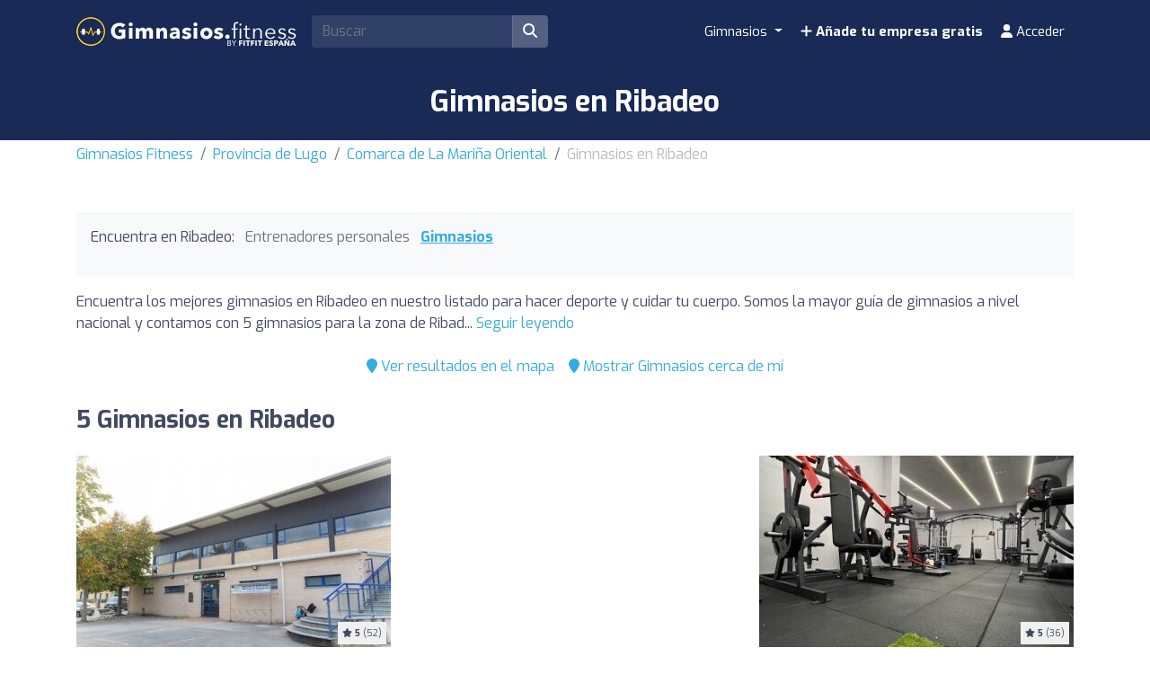

--- FILE ---
content_type: text/html; charset=UTF-8
request_url: https://gimnasios.fitness/es/z/56913-ribadeo/
body_size: 12324
content:
<!DOCTYPE html><html lang="es"> <head> <meta charset="utf-8"><meta name="viewport" content="width=device-width, initial-scale=1.0"><title>Gimnasios en Ribadeo | Encuentra los mejores precios</title><base href="https://gimnasios.fitness/" /><meta name="description" content="Encuentra los mejores gimnasios en Ribadeo para hacer deporte y cuidar tu cuerpo. Compara precios y actividades entre los gimnasios de Ribadeo para encontrar el gimnasio ideal para ti."/><link rel="canonical" href="https://gimnasios.fitness/es/z/56913-ribadeo/" /><script type="application/ld+json"> { "@context": "http://schema.org", "@type": "BreadcrumbList", "itemListElement": [ { "@type": "ListItem", "position": 1, "item": { "@id": "https://gimnasios.fitness/", "name": "Gimnasios Fitness" } }, { "@type": "ListItem", "position": 2, "item": { "@id": "https://gimnasios.fitness/es/z/632-provincia-lugo/", "name": "Gimnasios en Provincia de Lugo" } }, { "@type": "ListItem", "position": 3, "item": { "@id": "https://gimnasios.fitness/es/z/395-la-marina-oriental/", "name": "Gimnasios en Comarca de La Mariña Oriental" } }, { "@type": "ListItem", "position": 4, "item": { "@id": "https://gimnasios.fitness/es/z/56913-ribadeo/", "name": "Gimnasios en Ribadeo" } } ] }</script><script type="application/ld+json"> { "@context": "https://schema.org", "@type": "ItemList", "itemListOrder": "https://schema.org/ItemListOrderAscending", "itemListElement": [ { "@type": "ListItem", "position": 1, "item": {"@id":"https://gimnasios.fitness/es/i/8693-beone-ribadeo/","@type":"LocalBusiness","name":"BeOne Ribadeo","image":"https://cdns3.fitfit.fitness/es/media/items/originals/8693-BeOne-Ribadeo-nkbbE.jpg","telephone":"982 13 01 41","aggregateRating":{"@type":"AggregateRating","ratingValue":"10","ratingCount":"52","bestRating":"10","worstRating":"1"},"address":{"@type":"PostalAddress","streetAddress":"Ribadeo","addressLocality":"Ribadeo","postalCode":"27700","addressCountry":"ES"},"geo":{"@type":"GeoCoordinates","latitude":43.535035899999996900078258477151393890380859375,"longitude":-7.04980910000000005055653673480264842510223388671875}} }, { "@type": "ListItem", "position": 2, "item": {"@id":"https://gimnasios.fitness/es/i/8695-origen-fr/","@type":"LocalBusiness","name":"Origen FR","image":"https://cdns3.fitfit.fitness/es/media/items/originals/8695-Origen-FR-GQiWt.jpg","telephone":"639 73 91 74","aggregateRating":{"@type":"AggregateRating","ratingValue":"10","ratingCount":"36","bestRating":"10","worstRating":"1"},"address":{"@type":"PostalAddress","streetAddress":"Rúa Irmáns Moreno Ulloa 6","addressLocality":"Ribadeo","postalCode":"27700","addressCountry":"ES"},"geo":{"@type":"GeoCoordinates","latitude":43.53405670000000071695467340759932994842529296875,"longitude":-7.04158970000000028477415980887599289417266845703125}} }, { "@type": "ListItem", "position": 3, "item": {"@id":"https://gimnasios.fitness/es/i/8696-pabellon-municipal-ribadeo/","@type":"LocalBusiness","name":"Pabellón Municipal Ribadeo","image":"https://cdns3.fitfit.fitness/es/media/items/originals/8696-Pabellon-Municipal-Ribadeo-T0BJq.jpg","aggregateRating":{"@type":"AggregateRating","ratingValue":"8.9","ratingCount":"13","bestRating":"10","worstRating":"1"},"address":{"@type":"PostalAddress","streetAddress":"Rúa Alfredo Deaño 7","addressLocality":"Ribadeo","postalCode":"27700","addressCountry":"ES"},"geo":{"@type":"GeoCoordinates","latitude":43.53699610000000319587343255989253520965576171875,"longitude":-7.050571500000000213503881241194903850555419921875}} }, { "@type": "ListItem", "position": 4, "item": {"@id":"https://gimnasios.fitness/es/i/8698-namor-terapias/","@type":"LocalBusiness","name":"nAmor terapias","image":"https://cdns3.fitfit.fitness/es/media/items/originals/8698-nAmor-terapias-VgiD0.jpg","telephone":"666 36 91 68","aggregateRating":{"@type":"AggregateRating","ratingValue":"9.6","ratingCount":"5","bestRating":"10","worstRating":"1"},"address":{"@type":"PostalAddress","streetAddress":"Rúa Amando Pérez 16","addressLocality":"Ribadeo","postalCode":"27700","addressCountry":"ES"},"geo":{"@type":"GeoCoordinates","latitude":43.53747080000000124755388242192566394805908203125,"longitude":-7.03936549999999972015984894824214279651641845703125}} }, { "@type": "ListItem", "position": 5, "item": {"@id":"https://gimnasios.fitness/es/i/8644-step-gimnasio-femenino/","@type":"LocalBusiness","name":"Step Gimnasio Femenino","telephone":"690 36 06 67","aggregateRating":{"@type":"AggregateRating","ratingValue":"9","ratingCount":"2","bestRating":"10","worstRating":"1"},"address":{"@type":"PostalAddress","streetAddress":"Rúa Julio Lazúrtegui 34","addressLocality":"Ribadeo","postalCode":"27700","addressCountry":"ES"},"geo":{"@type":"GeoCoordinates","latitude":43.539063900000002149681677110493183135986328125,"longitude":-7.04469320000000021053665477666072547435760498046875}} } ] }</script><link rel="apple-touch-icon" sizes="180x180" href="https://cdns3.fitfit.fitness/frontend/img/favicons/apple-touch-icon.png"><link rel="icon" type="image/png" sizes="32x32" href="https://cdns3.fitfit.fitness/frontend/img/favicons/favicon-32x32.png"><link rel="icon" type="image/png" sizes="16x16" href="https://cdns3.fitfit.fitness/frontend/img/favicons/favicon-16x16.png"><link rel="manifest" href="https://fitfit.fitness/frontend/img/favicons/site.webmanifest"><link rel="mask-icon" href="https://cdns3.fitfit.fitness/frontend/img/favicons/safari-pinned-tab.svg" color="#222f3e"><link rel="shortcut icon" href="https://cdns3.fitfit.fitness/frontend/img/favicons/favicon.ico"><meta name="msapplication-TileColor" content="#222f3e"><meta name="msapplication-config" content="https://cdns3.fitfit.fitness/frontend/img/favicons/browserconfig.xml"><meta name="theme-color" content="#ffffff"><link rel="preconnect" href="https://fonts.googleapis.com"><link rel="preconnect" href="https://fonts.gstatic.com" crossorigin><link href="https://fonts.googleapis.com/css2?family=Exo:ital,wght@0,100..900;1,100..900&display=swap" rel="stylesheet"><link href="https://cdns3.fitfit.fitness/frontend/css/bootstrap.min.css" rel="stylesheet"><link rel="stylesheet" href="https://cdns3.fitfit.fitness/frontend/plugins/bootstrap-select/css/bootstrap-select.min.css"><link href="https://cdn.fitfit.fitness/frontend/lineicons/css/icons.css" rel="stylesheet" /><link href="https://cdns3.fitfit.fitness/frontend/css/custom-251225.min.css" rel="stylesheet"><script async src="https://pagead2.googlesyndication.com/pagead/js/adsbygoogle.js?client=ca-pub-3710774903959677" crossorigin="anonymous"></script><script async src="https://fundingchoicesmessages.google.com/i/pub-3710774903959677?ers=1" nonce="KRtrXtFqrCUsL4hOvv34fA"></script><script nonce="KRtrXtFqrCUsL4hOvv34fA">(function() {function signalGooglefcPresent() {if (!window.frames['googlefcPresent']) {if (document.body) {const iframe = document.createElement('iframe'); iframe.style = 'width: 0; height: 0; border: none; z-index: -1000; left: -1000px; top: -1000px;'; iframe.style.display = 'none'; iframe.name = 'googlefcPresent'; document.body.appendChild(iframe);} else {setTimeout(signalGooglefcPresent, 0);}}}signalGooglefcPresent();})();</script>  <script> var _paq = window._paq = window._paq || []; /* tracker methods like "setCustomDimension" should be called before "trackPageView" */ _paq.push(['trackPageView']); _paq.push(['enableLinkTracking']); (function() { var u="//matomo.webnovant.com/"; _paq.push(['setTrackerUrl', u+'matomo.php']); _paq.push(['setSiteId', '12']); var d=document, g=d.createElement('script'), s=d.getElementsByTagName('script')[0]; g.async=true; g.src=u+'matomo.js'; s.parentNode.insertBefore(g,s); })(); </script>  </head> <body> <nav id="mainNavbar" class="navbar navbar-expand-lg navbar-dark fixed-top"> <div class="container"> <a class="navbar-brand" href="https://gimnasios.fitness/"><img src="https://cdns3.fitfit.fitness/frontend/img/es-logo-x32-white.png" alt="Gimnasios Fitness" height="60"/></a> <div class="ml-auto mr-2 form-search-container"> <form class="form-search" action="https://gimnasios.fitness/es/" method="GET" id="form-search-header"> <div class="input-group"> <input class="form-control input-fast-search rounded-left" type="search" placeholder="Buscar" aria-label="Search" name="q" value=""> <div class="input-group-append"> <button class="btn rounded-right" type="submit" aria-label="Buscar"><i class="fas fa-search"></i></button> </div> </div> <div class="form-search-header-results-container input-fast-search-results-container"> <div class="input-fast-search-close-container"> <span class="input-fast-search-close" onclick="javascript:close_fastsearch('form-search-header');"><i class="fas fa-times"></i></span> </div> <div class="input-fast-search-results"></div> </div> </form> </div> <a class="nav-link-xs-account d-lg-none visible-if-user-session" style="display: none;" href="https://gimnasios.fitness/es/account/dashboard/" rel="nofollow"> <i class="fas fa-user"></i> </a> <button class="navbar-toggler visible-if-not-user-session" type="button" data-toggle="collapse" data-target="#navbarSupportedContent" aria-controls="navbarSupportedContent" aria-expanded="false" aria-label="Toggle navigation"> <span class="fa fa-bars"></span> </button> <div class="collapse navbar-collapse" id="navbarSupportedContent"> <ul class="navbar-nav ml-auto"> <li class="nav-item dropdown mega-menu"> <a class="nav-link dropdown-toggle" href="#" id="restaurantesDropdown" role="button" data-toggle="dropdown" aria-haspopup="true" aria-expanded="false"> Gimnasios </a> <div class="dropdown-menu mega-menu-content" aria-labelledby="restaurantesDropdown"> <div class="container-fluid"> <div class="row"> <div class="col-lg-3 col-md-4 col-sm-6"> <a class="dropdown-item" href="https://gimnasios.fitness/es/z/52830-a-coruna/"> A Coruña </a> </div> <div class="col-lg-3 col-md-4 col-sm-6"> <a class="dropdown-item" href="https://gimnasios.fitness/es/z/59349-alicante/"> Alicante </a> </div> <div class="col-lg-3 col-md-4 col-sm-6"> <a class="dropdown-item" href="https://gimnasios.fitness/es/z/61405-barcelona/"> Barcelona </a> </div> <div class="col-lg-3 col-md-4 col-sm-6"> <a class="dropdown-item" href="https://gimnasios.fitness/es/z/52131-bilbao/"> Bilbao </a> </div> <div class="col-lg-3 col-md-4 col-sm-6"> <a class="dropdown-item" href="https://gimnasios.fitness/es/z/48584-las-palmas-de-gran-canaria/"> Las Palmas de Gran Canaria </a> </div> <div class="col-lg-3 col-md-4 col-sm-6"> <a class="dropdown-item" href="https://gimnasios.fitness/es/z/62172-madrid/"> Madrid </a> </div> <div class="col-lg-3 col-md-4 col-sm-6"> <a class="dropdown-item" href="https://gimnasios.fitness/es/z/67026-malaga/"> Málaga </a> </div> <div class="col-lg-3 col-md-4 col-sm-6"> <a class="dropdown-item" href="https://gimnasios.fitness/es/z/64351-palma-de-mallorca/"> Palma de Mallorca </a> </div> <div class="col-lg-3 col-md-4 col-sm-6"> <a class="dropdown-item" href="https://gimnasios.fitness/es/z/54595-santa-cruz-de-tenerife/"> Santa Cruz de Tenerife </a> </div> <div class="col-lg-3 col-md-4 col-sm-6"> <a class="dropdown-item" href="https://gimnasios.fitness/es/z/62448-sevilla/"> Sevilla </a> </div> <div class="col-lg-3 col-md-4 col-sm-6"> <a class="dropdown-item" href="https://gimnasios.fitness/es/z/62833-valencia/"> Valencia </a> </div> <div class="col-lg-3 col-md-4 col-sm-6"> <a class="dropdown-item" href="https://gimnasios.fitness/es/z/54454-zaragoza/"> Zaragoza </a> </div> </div> <div class="row mt-3"> <div class="col-12 text-center"> <a href="https://gimnasios.fitness/" class="dropdown-item text-custom-1">Ver todas las ciudades <i class="fa fa-angle-right"></i></a> </div> <div class="col-12 text-center"> <a href="https://gimnasios.fitness/#nearby-items" class="btn btn-custom-1 btn-sm"><i class="fa fa-map-marker"></i> Mostrar Gimnasios cerca de mí</a> </div> </div> </div> </div> </li> <li class="nav-item visible-if-user-session" style="display: none;"> <a class="nav-link" href="https://gimnasios.fitness/es/account/dashboard/" rel="nofollow"> <i class="fas fa-user"></i> <span class="nav-link-profile-name">Acceder</span> <span class="nav-link-profile-notifications"></span> </a> </li> <li class="nav-item sign-up visible-if-not-user-session"> <a class="nav-link" href="https://gimnasios.fitness/es/account/signup/" rel="nofollow"> <i class="fas fa-plus"></i> Añade tu empresa gratis </a> </li> <a class="nav-link visible-if-not-user-session" href="https://gimnasios.fitness/es/account/login/" rel="nofollow"> <i class="fas fa-user"></i> Acceder </a> </ul> </div> </div></nav> <main role="main" class="MainContainer"> <article> <header class="bg-custom-2 py-4"> <div class="container"> <div class="text-center"> <h1 class="m-0">Gimnasios en Ribadeo</h1> </div> </div> </header> <div class="py-1 "> <div class="container"> <nav aria-label="breadcrumb"> <ol class="breadcrumb"> <li class="breadcrumb-item"><a href="https://gimnasios.fitness/">Gimnasios Fitness</a></li> <li class="breadcrumb-item"><a href="https://gimnasios.fitness/es/z/632-provincia-lugo/">Provincia de Lugo</a></li> <li class="breadcrumb-item"><a href="https://gimnasios.fitness/es/z/395-la-marina-oriental/">Comarca de La Mariña Oriental</a></li> <li class="breadcrumb-item active" aria-current="page">Gimnasios en Ribadeo</li> </ol> </nav> </div> </div> <section class="py-5"> <div class="container"> <div> <div class="bg-light mb-3 p-3"> <ul class="mb-3 list-unstyled ul-items_categories list-inline"> <li class="list-inline-item">Encuentra en Ribadeo:</li> <li class="list-inline-item "> <span class="text-muted">Entrenadores personales</span> </li> <li class="list-inline-item active"> <a href="https://gimnasios.fitness/es/z/56913-ribadeo/">Gimnasios</a> </li> </ul> </div> <div class="row"> <div class="col-lg-12"> <div class="mb-3" id="description-resume-56913"> Encuentra los mejores gimnasios en Ribadeo en nuestro listado para hacer deporte y cuidar tu cuerpo. Somos la mayor guía de gimnasios a nivel nacional y contamos con 5 gimnasios para la zona de Ribad... <a href="javascript:toggle_div('#description-resume-56913');toggle_div('#description-56913');">Seguir leyendo</a> </div> <div id="description-56913" style="display: none;"> <p>Encuentra <strong>los mejores gimnasios en Ribadeo</strong> en nuestro listado para hacer deporte y cuidar tu cuerpo. Somos la mayor guía de gimnasios a nivel nacional y contamos con 5 gimnasios para la zona de Ribadeo. Encuentra el gym que está más cerca de tu casa o el que te encaje mejor por maquinaria, actividades, servicios y precio.</p><p>Desde modernos centros equipados con la última tecnología en maquinaria de fitness hasta espacios dedicados a Zumba, Pilates, Spinning, Crossfit, y Yoga. Elige el gimnasio que mejor se adapte a tus necesidades.</p><p>Si prefieres buscar por cercanía, puedes utilizar nuestro práctico mapa para localizar rápidamente los gimnasios más cercanos a ti en Ribadeo.</p><p>Comienza hoy mismo tu viaje hacia un estilo de vida más activo y saludable. Nuestra plataforma te facilita comparar precios, servicios y opiniones de otros usuarios para asegurarte de que encuentres el mejor lugar para entrenar en Ribadeo.</p> </div> </div> </div> <div class="mb-4 d-flex justify-content-center"> <div class="p-2"> <a href="javascript:initMap();scroll_to('#map');"><i class="fa fa-map-marker"></i> Ver resultados en el mapa</a> </div> <div class="p-2"> <a href="javascript:toggle_div('#nearby-items');scroll_to('#nearby-items');"><i class="fa fa-map-marker"></i> Mostrar Gimnasios cerca de mí</a> </div> </div> <section class="py-5" id="nearby-items" style="display: none;"> <div class="container">  <div class="text-center mb-5"> <div class=""> <h3 class="mb-3">Encuentra los Gimnasios más cercanos al instante</h3> <p class="mb-3">Activa tu ubicación y descubre en el mapa los Gimnasios más próximos en un solo clic.</p> <div class="mb-3"> <button class="btn btn-custom-1 btn-lg btn-get-location"> <i class="fa fa-map-marker-alt"></i> Mostrar Gimnasios cerca de mí </button> </div> <div id="location-error" style="display: none;"></div> </div> </div>  <div id="nearby-items-section" class="" style="display: none;"> <div class="text-center mb-3"> <h3 id="nearby-items-title">Estos son los {x} Gimnasios más cerca de tu ubicación.</h3> <p id="nearby-items-count" class="text-muted d-none"></p> </div> <div id="nearby-map" class="mb-4" style="border-radius: 8px;"></div> <div id="nearby-items-list" class="row"></div> </div>  <div class="modal fade" id="manualLocationModal" tabindex="-1" role="dialog"> <div class="modal-dialog" role="document"> <div class="modal-content"> <div class="modal-header"> <h5 class="modal-title">Introduce tu ubicación</h5> <button type="button" class="close" data-dismiss="modal"> <span>&times;</span> </button> </div> <div class="modal-body"> <div class="alert alert-warning" id="modal-error-message"> <i class="fa fa-exclamation-triangle"></i> <span id="modal-error-text">No se pudo obtener tu ubicación automáticamente.</span> </div> <div class="form-group"> <label for="manual-address">Dirección, ciudad o lugar:</label> <input type="text" class="form-control" id="manual-address" placeholder=""> </div> <div class="alert alert-info"> <small><i class="fa fa-info-circle"></i> Escribe una dirección, ciudad o lugar específico. El sistema buscará automáticamente las coordenadas.</small> </div> </div> <div class="modal-footer"> <button type="button" class="btn btn-secondary" data-dismiss="modal">Cancelar</button> <button type="button" class="btn btn-primary" id="btn-use-manual-location">Buscar</button> </div> </div> </div> </div> </div> </section> <div class=""> </div> <h2 class="mb-4">5 Gimnasios en Ribadeo</h2> <div class="row"> <div class="mb-4 col-xs-12 col-sm-6 col-md-6 col-lg-4"> <div class="item_item " id="item-8693" data-track-impression="1" data-item="8693" data-url="https://gimnasios.fitness/es/i/8693-beone-ribadeo/"> <div class="bg-img lazy" data-src="https://cdns3.fitfit.fitness/es/media/items/350x215/8693-BeOne-Ribadeo-nkbbE.jpg"> <div class="item-count-reviews"><i class="fas fa-star"></i> <b>5</b> (52)</div> <img class="lazy" widh="350" height="215" src="https://cdns3.fitfit.fitness/es/media/items/350x215/default.jpg" data-src="https://cdns3.fitfit.fitness/es/media/items/350x215/8693-BeOne-Ribadeo-nkbbE.jpg" alt="BeOne Ribadeo" /> </div> <div class="item_item_content bg-light-custom p-2"> <h3> <a href="https://gimnasios.fitness/es/i/8693-beone-ribadeo/">BeOne Ribadeo</a> </h3> <div class="item_contact_show_info">Ver dirección y datos de contacto <i class="fa fa-angle-down"></i></div> <div class="collapse" id="item_contact_8693"> <div><i class="fa fa-envelope fa-fw"></i> info@beone.es</div> <div><i class="fa fa-phone fa-fw"></i> 982 13 01 41</div> </div> </div> </div> </div> <div class="mb-4 col-xs-12 col-sm-6 col-md-6 col-lg-4"> <ins class="adsbygoogle" style="display:block" data-ad-format="fluid" data-ad-layout-key="-7d+dl+2e+8-29" data-ad-client="ca-pub-3710774903959677" data-ad-slot="3657459586"></ins><script> (adsbygoogle = window.adsbygoogle || []).push({});</script> </div> <div class="mb-4 col-xs-12 col-sm-6 col-md-6 col-lg-4"> <div class="item_item " id="item-8695" data-track-impression="1" data-item="8695" data-url="https://gimnasios.fitness/es/i/8695-origen-fr/"> <div class="bg-img lazy" data-src="https://cdns3.fitfit.fitness/es/media/items/350x215/8695-Origen-FR-GQiWt.jpg"> <div class="item-count-reviews"><i class="fas fa-star"></i> <b>5</b> (36)</div> <img class="lazy" widh="350" height="215" src="https://cdns3.fitfit.fitness/es/media/items/350x215/default.jpg" data-src="https://cdns3.fitfit.fitness/es/media/items/350x215/8695-Origen-FR-GQiWt.jpg" alt="Origen FR" /> </div> <div class="item_item_content bg-light-custom p-2"> <h3> <a href="https://gimnasios.fitness/es/i/8695-origen-fr/">Origen FR</a> </h3> <div class="item_contact_show_info">Ver dirección y datos de contacto <i class="fa fa-angle-down"></i></div> <div class="collapse" id="item_contact_8695"> <div><i class="fa fa-map-marker-alt fa-fw"></i> Rúa Irmáns Moreno Ulloa 6 - 27700, Ribadeo</div> <div><i class="fa fa-phone fa-fw"></i> 639 73 91 74</div> </div> </div> </div> </div> <div class="mb-4 col-xs-12 col-sm-6 col-md-6 col-lg-4"> <div class="item_item " id="item-8696" data-track-impression="1" data-item="8696" data-url="https://gimnasios.fitness/es/i/8696-pabellon-municipal-ribadeo/"> <div class="bg-img lazy" data-src="https://cdns3.fitfit.fitness/es/media/items/350x215/8696-Pabellon-Municipal-Ribadeo-T0BJq.jpg"> <div class="item-count-reviews"><i class="fas fa-star"></i> <b>4.5</b> (13)</div> <img class="lazy" widh="350" height="215" src="https://cdns3.fitfit.fitness/es/media/items/350x215/default.jpg" data-src="https://cdns3.fitfit.fitness/es/media/items/350x215/8696-Pabellon-Municipal-Ribadeo-T0BJq.jpg" alt="Pabellón Municipal Ribadeo" /> </div> <div class="item_item_content bg-light-custom p-2"> <h3> <a href="https://gimnasios.fitness/es/i/8696-pabellon-municipal-ribadeo/">Pabellón Municipal Ribadeo</a> </h3> <div class="item_contact_show_info">Ver dirección y datos de contacto <i class="fa fa-angle-down"></i></div> <div class="collapse" id="item_contact_8696"> <div><i class="fa fa-map-marker-alt fa-fw"></i> Rúa Alfredo Deaño 7 - 27700, Ribadeo</div> </div> </div> </div> </div> <div class="mb-4 col-xs-12 col-sm-6 col-md-6 col-lg-4"> <div class="item_item " id="item-8698" data-track-impression="1" data-item="8698" data-url="https://gimnasios.fitness/es/i/8698-namor-terapias/"> <div class="bg-img lazy" data-src="https://cdns3.fitfit.fitness/es/media/items/350x215/8698-nAmor-terapias-VgiD0.jpg"> <div class="item-count-reviews"><i class="fas fa-star"></i> <b>4.8</b> (5)</div> <img class="lazy" widh="350" height="215" src="https://cdns3.fitfit.fitness/es/media/items/350x215/default.jpg" data-src="https://cdns3.fitfit.fitness/es/media/items/350x215/8698-nAmor-terapias-VgiD0.jpg" alt="nAmor terapias" /> </div> <div class="item_item_content bg-light-custom p-2"> <h3> <a href="https://gimnasios.fitness/es/i/8698-namor-terapias/">nAmor terapias</a> </h3> <div class="item_contact_show_info">Ver dirección y datos de contacto <i class="fa fa-angle-down"></i></div> <div class="collapse" id="item_contact_8698"> <div><i class="fa fa-map-marker-alt fa-fw"></i> Rúa Amando Pérez 16 - 27700, Ribadeo</div> <div><i class="fa fa-phone fa-fw"></i> 666 36 91 68</div> </div> </div> </div> </div> <div class="mb-4 col-xs-12 col-sm-6 col-md-6 col-lg-4"> <div class="item_item " id="item-8644" data-track-impression="1" data-item="8644" data-url="https://gimnasios.fitness/es/i/8644-step-gimnasio-femenino/"> <div class="bg-img lazy" data-src="https://cdns3.fitfit.fitness/es/media/items/350x215/default.jpg"> <div class="item-count-reviews"><i class="fas fa-star"></i> <b>4.5</b> (2)</div> <img class="lazy" widh="350" height="215" src="https://cdns3.fitfit.fitness/es/media/items/350x215/default.jpg" data-src="https://cdns3.fitfit.fitness/es/media/items/350x215/default.jpg" alt="Step Gimnasio Femenino" /> </div> <div class="item_item_content bg-light-custom p-2"> <h3> <a href="https://gimnasios.fitness/es/i/8644-step-gimnasio-femenino/">Step Gimnasio Femenino</a> </h3> <div class="item_contact_show_info">Ver dirección y datos de contacto <i class="fa fa-angle-down"></i></div> <div class="collapse" id="item_contact_8644"> <div><i class="fa fa-map-marker-alt fa-fw"></i> Rúa Julio Lazúrtegui 34 - 27700, Ribadeo</div> <div><i class="fa fa-phone fa-fw"></i> 690 36 06 67</div> </div> </div> </div> </div> </div> <h2 class="mb-2">Gimnasios cerca de Ribadeo.</h2> <p class="mb-4">Te mostramos Gimnasios con mejores opiniones cercanos a Ribadeo (en un radio de 35km)</p> <div class="row"> <div class="mb-4 col-xs-12 col-sm-6 col-md-6 col-lg-4"> <div class="item_item " id="item-12372" data-track-impression="1" data-item="12372" data-url="https://gimnasios.fitness/es/i/12372-polideportivo-de-barres/"> <div class="bg-img lazy" data-src="https://cdns3.fitfit.fitness/es/media/items/350x215/12372-Polideportivo-de-Barres-tEVaV.jpg"> <div class="item-count-reviews"><i class="fas fa-star"></i> <b>4.3</b> (12)</div> <img class="lazy" widh="350" height="215" src="https://cdns3.fitfit.fitness/es/media/items/350x215/default.jpg" data-src="https://cdns3.fitfit.fitness/es/media/items/350x215/12372-Polideportivo-de-Barres-tEVaV.jpg" alt="Polideportivo de Barres" /> </div> <div class="item_item_content bg-light-custom p-2"> <h3> <a href="https://gimnasios.fitness/es/i/12372-polideportivo-de-barres/">Polideportivo de Barres</a> </h3> <div> <i class="fa fa-map-marker"></i> 3,7km, Castropol </div> <div class="item_contact_show_info">Ver dirección y datos de contacto <i class="fa fa-angle-down"></i></div> <div class="collapse" id="item_contact_12372"> <div><i class="fa fa-phone fa-fw"></i> 620 21 24 53</div> </div> </div> </div> </div> <div class="mb-4 col-xs-12 col-sm-6 col-md-6 col-lg-4"> <ins class="adsbygoogle" style="display:block" data-ad-format="fluid" data-ad-layout-key="-7d+dl+2e+8-29" data-ad-client="ca-pub-3710774903959677" data-ad-slot="3657459586"></ins><script> (adsbygoogle = window.adsbygoogle || []).push({});</script> </div> <div class="mb-4 col-xs-12 col-sm-6 col-md-6 col-lg-4"> <div class="item_item " id="item-8645" data-track-impression="1" data-item="8645" data-url="https://gimnasios.fitness/es/i/8645-re-forma/"> <div class="bg-img lazy" data-src="https://cdns3.fitfit.fitness/es/media/items/350x215/8645-re-forma-yD9Lk.jpg"> <div class="item-count-reviews"><i class="fas fa-star"></i> <b>4.9</b> (10)</div> <img class="lazy" widh="350" height="215" src="https://cdns3.fitfit.fitness/es/media/items/350x215/default.jpg" data-src="https://cdns3.fitfit.fitness/es/media/items/350x215/8645-re-forma-yD9Lk.jpg" alt="re.forma" /> </div> <div class="item_item_content bg-light-custom p-2"> <h3> <a href="https://gimnasios.fitness/es/i/8645-re-forma/">re.forma</a> </h3> <div> <i class="fa fa-map-marker"></i> 8,0km, Vegadeo </div> <div class="item_contact_show_info">Ver dirección y datos de contacto <i class="fa fa-angle-down"></i></div> <div class="collapse" id="item_contact_8645"> <div><i class="fa fa-map-marker-alt fa-fw"></i> Av. de Taramundi 25 - 33770, Vegadeo</div> <div><i class="fa fa-phone fa-fw"></i> 696 52 27 95</div> </div> </div> </div> </div> <div class="mb-4 col-xs-12 col-sm-6 col-md-6 col-lg-4"> <div class="item_item " id="item-12370" data-track-impression="1" data-item="12370" data-url="https://gimnasios.fitness/es/i/12370-o-sol-yoga-pilates/"> <div class="bg-img lazy" data-src="https://cdns3.fitfit.fitness/es/media/items/350x215/12370-O-Sol-Yoga-Pilates-sZQnl.jpg"> <div class="item-count-reviews"><i class="fas fa-star"></i> <b>5</b> (9)</div> <img class="lazy" widh="350" height="215" src="https://cdns3.fitfit.fitness/es/media/items/350x215/default.jpg" data-src="https://cdns3.fitfit.fitness/es/media/items/350x215/12370-O-Sol-Yoga-Pilates-sZQnl.jpg" alt="O Sol Yoga Pilates" /> </div> <div class="item_item_content bg-light-custom p-2"> <h3> <a href="https://gimnasios.fitness/es/i/12370-o-sol-yoga-pilates/">O Sol Yoga Pilates</a> </h3> <div> <i class="fa fa-map-marker"></i> 16,8km, Foz </div> <div class="item_contact_show_info">Ver dirección y datos de contacto <i class="fa fa-angle-down"></i></div> <div class="collapse" id="item_contact_12370"> <div><i class="fa fa-map-marker-alt fa-fw"></i> Rúa Concello de Sarria 15 - 27780, Foz</div> <div><i class="fa fa-envelope fa-fw"></i> hola@osolyogapilates.com</div> <div><i class="fa fa-phone fa-fw"></i> 689 58 87 78</div> </div> </div> </div> </div> <div class="mb-4 col-xs-12 col-sm-6 col-md-6 col-lg-4"> <div class="item_item " id="item-7988" data-track-impression="1" data-item="7988" data-url="https://gimnasios.fitness/es/i/7988-abfitness-foz/"> <div class="bg-img lazy" data-src="https://cdns3.fitfit.fitness/es/media/items/350x215/7988-ABfitness-Foz-Ms6S9.jpg"> <div class="item-count-reviews"><i class="fas fa-star"></i> <b>4.8</b> (31)</div> <img class="lazy" widh="350" height="215" src="https://cdns3.fitfit.fitness/es/media/items/350x215/default.jpg" data-src="https://cdns3.fitfit.fitness/es/media/items/350x215/7988-ABfitness-Foz-Ms6S9.jpg" alt="ABfitness Foz" /> </div> <div class="item_item_content bg-light-custom p-2"> <h3> <a href="https://gimnasios.fitness/es/i/7988-abfitness-foz/">ABfitness Foz</a> </h3> <div> <i class="fa fa-map-marker"></i> 17,0km, Foz </div> <div class="item_contact_show_info">Ver dirección y datos de contacto <i class="fa fa-angle-down"></i></div> <div class="collapse" id="item_contact_7988"> <div><i class="fa fa-map-marker-alt fa-fw"></i> Rúa Eduardo Pondal 20 - 27780, Foz</div> <div><i class="fa fa-phone fa-fw"></i> 982 88 54 25</div> </div> </div> </div> </div> <div class="mb-4 col-xs-12 col-sm-6 col-md-6 col-lg-4"> <div class="item_item " id="item-7990" data-track-impression="1" data-item="7990" data-url="https://gimnasios.fitness/es/i/7990-pabellon-municipal-torques-de-marzan/"> <div class="bg-img lazy" data-src="https://cdns3.fitfit.fitness/es/media/items/350x215/7990-Pabellon-Municipal-Torques-de-Marzan-7KOah.jpg"> <div class="item-count-reviews"><i class="fas fa-star"></i> <b>4.8</b> (6)</div> <img class="lazy" widh="350" height="215" src="https://cdns3.fitfit.fitness/es/media/items/350x215/default.jpg" data-src="https://cdns3.fitfit.fitness/es/media/items/350x215/7990-Pabellon-Municipal-Torques-de-Marzan-7KOah.jpg" alt="Pabellón Municipal Torques de Marzán" /> </div> <div class="item_item_content bg-light-custom p-2"> <h3> <a href="https://gimnasios.fitness/es/i/7990-pabellon-municipal-torques-de-marzan/">Pabellón Municipal Torques de Marzán</a> </h3> <div> <i class="fa fa-map-marker"></i> 18,3km, Foz </div> <div class="item_contact_show_info">Ver dirección y datos de contacto <i class="fa fa-angle-down"></i></div> <div class="collapse" id="item_contact_7990"> <div><i class="fa fa-map-marker-alt fa-fw"></i> Av. Viveiro 101 - 27787, Foz</div> <div><i class="fa fa-envelope fa-fw"></i> oficinasxerais@concellodefoz.es</div> </div> </div> </div> </div> <div class="mb-4 col-xs-12 col-sm-6 col-md-6 col-lg-4"> <ins class="adsbygoogle" style="display:block" data-ad-format="fluid" data-ad-layout-key="-7d+dl+2e+8-29" data-ad-client="ca-pub-3710774903959677" data-ad-slot="3657459586"></ins><script> (adsbygoogle = window.adsbygoogle || []).push({});</script> </div> <div class="mb-4 col-xs-12 col-sm-6 col-md-6 col-lg-4"> <div class="item_item " id="item-14525" data-track-impression="1" data-item="14525" data-url="https://gimnasios.fitness/es/i/14525-aldepadel/"> <div class="bg-img lazy" data-src="https://cdns3.fitfit.fitness/es/media/items/350x215/14525-AldePadel-Sa6z5.jpg"> <div class="item-count-reviews"><i class="fas fa-star"></i> <b>5</b> (5)</div> <img class="lazy" widh="350" height="215" src="https://cdns3.fitfit.fitness/es/media/items/350x215/default.jpg" data-src="https://cdns3.fitfit.fitness/es/media/items/350x215/14525-AldePadel-Sa6z5.jpg" alt="AldePadel" /> </div> <div class="item_item_content bg-light-custom p-2"> <h3> <a href="https://gimnasios.fitness/es/i/14525-aldepadel/">AldePadel</a> </h3> <div> <i class="fa fa-map-marker"></i> 19,3km, Foz </div> <div class="item_contact_show_info">Ver dirección y datos de contacto <i class="fa fa-angle-down"></i></div> <div class="collapse" id="item_contact_14525"> <div><i class="fa fa-phone fa-fw"></i> 676 98 72 29</div> </div> </div> </div> </div> <div class="mb-4 col-xs-12 col-sm-6 col-md-6 col-lg-4"> <div class="item_item " id="item-8641" data-track-impression="1" data-item="8641" data-url="https://gimnasios.fitness/es/i/8641-estela-centro-deportivo/"> <div class="bg-img lazy" data-src="https://cdns3.fitfit.fitness/es/media/items/350x215/8641-Estela-Centro-Deportivo-gGyYn.jpg"> <div class="item-count-reviews"><i class="fas fa-star"></i> <b>5</b> (20)</div> <img class="lazy" widh="350" height="215" src="https://cdns3.fitfit.fitness/es/media/items/350x215/default.jpg" data-src="https://cdns3.fitfit.fitness/es/media/items/350x215/8641-Estela-Centro-Deportivo-gGyYn.jpg" alt="Estela Centro Deportivo" /> </div> <div class="item_item_content bg-light-custom p-2"> <h3> <a href="https://gimnasios.fitness/es/i/8641-estela-centro-deportivo/">Estela Centro Deportivo</a> </h3> <div> <i class="fa fa-map-marker"></i> 23,7km, </div> <div class="item_contact_show_info">Ver dirección y datos de contacto <i class="fa fa-angle-down"></i></div> <div class="collapse" id="item_contact_8641"> <div><i class="fa fa-envelope fa-fw"></i> info@centrodeportivoestela.es</div> <div><i class="fa fa-phone fa-fw"></i> 670 55 39 75</div> </div> </div> </div> </div> <div class="mb-4 col-xs-12 col-sm-6 col-md-6 col-lg-4"> <div class="item_item " id="item-8639" data-track-impression="1" data-item="8639" data-url="https://gimnasios.fitness/es/i/8639-complejo-deportivo-los-castros/"> <div class="bg-img lazy" data-src="https://cdns3.fitfit.fitness/es/media/items/350x215/8639-complejo-deportivo-los-castros-img-jvtvw.JPG"> <div class="item-count-reviews"><i class="fas fa-star"></i> <b>4.4</b> (8)</div> <img class="lazy" widh="350" height="215" src="https://cdns3.fitfit.fitness/es/media/items/350x215/default.jpg" data-src="https://cdns3.fitfit.fitness/es/media/items/350x215/8639-complejo-deportivo-los-castros-img-jvtvw.JPG" alt="Complejo Deportivo Los Castros" /> </div> <div class="item_item_content bg-light-custom p-2"> <h3> <a href="https://gimnasios.fitness/es/i/8639-complejo-deportivo-los-castros/">Complejo Deportivo Los Castros</a> </h3> <div> <i class="fa fa-map-marker"></i> 24,5km, Coaña </div> <div class="item_contact_show_info">Ver dirección y datos de contacto <i class="fa fa-angle-down"></i></div> <div class="collapse" id="item_contact_8639"> <div><i class="fa fa-map-marker-alt fa-fw"></i> Lugar Mohías 302 - 33716, Coaña</div> <div><i class="fa fa-envelope fa-fw"></i> polideportivo@ayuntamientodecoana.com</div> <div><i class="fa fa-phone fa-fw"></i> 611 392 403</div> </div> </div> </div> </div> <div class="mb-4 col-xs-12 col-sm-6 col-md-6 col-lg-4"> <div class="item_item " id="item-8464" data-track-impression="1" data-item="8464" data-url="https://gimnasios.fitness/es/i/8464-activity-center/"> <div class="bg-img lazy" data-src="https://cdns3.fitfit.fitness/es/media/items/350x215/8464-Activity-Center-TJd1t.jpg"> <div class="item-count-reviews"><i class="fas fa-star"></i> <b>4.8</b> (12)</div> <img class="lazy" widh="350" height="215" src="https://cdns3.fitfit.fitness/es/media/items/350x215/default.jpg" data-src="https://cdns3.fitfit.fitness/es/media/items/350x215/8464-Activity-Center-TJd1t.jpg" alt="Activity Center" /> </div> <div class="item_item_content bg-light-custom p-2"> <h3> <a href="https://gimnasios.fitness/es/i/8464-activity-center/">Activity Center</a> </h3> <div> <i class="fa fa-map-marker"></i> 26,8km, Burela </div> <div class="item_contact_show_info">Ver dirección y datos de contacto <i class="fa fa-angle-down"></i></div> <div class="collapse" id="item_contact_8464"> <div><i class="fa fa-map-marker-alt fa-fw"></i> Perdouro 37 - 27880, Burela</div> <div><i class="fa fa-envelope fa-fw"></i> reservas@activitycenter.es</div> <div><i class="fa fa-phone fa-fw"></i> 982 58 13 81</div> </div> </div> </div> </div> <div class="mb-4 col-xs-12 col-sm-6 col-md-6 col-lg-4"> <div class="item_item " id="item-8638" data-track-impression="1" data-item="8638" data-url="https://gimnasios.fitness/es/i/8638-el-mero-crossfit/"> <div class="bg-img lazy" data-src="https://cdns3.fitfit.fitness/es/media/items/350x215/default.jpg"> <div class="item-count-reviews"><i class="fas fa-star"></i> <b>5</b> (13)</div> <img class="lazy" widh="350" height="215" src="https://cdns3.fitfit.fitness/es/media/items/350x215/default.jpg" data-src="https://cdns3.fitfit.fitness/es/media/items/350x215/default.jpg" alt="El Mero Crossfit" /> </div> <div class="item_item_content bg-light-custom p-2"> <h3> <a href="https://gimnasios.fitness/es/i/8638-el-mero-crossfit/">El Mero CrossFit<sup>®</sup></a> </h3> <div> <i class="fa fa-map-marker"></i> 27,6km, </div> </div> </div> </div> <div class="mb-4 col-xs-12 col-sm-6 col-md-6 col-lg-4"> <div class="item_item " id="item-16375" data-track-impression="1" data-item="16375" data-url="https://gimnasios.fitness/es/i/16375-groupsports-sm/"> <div class="bg-img lazy" data-src="https://cdns3.fitfit.fitness/es/media/items/350x215/16375-groupsports-sm-img-lew4x.jpeg"> <div class="item-count-reviews"><i class="fas fa-star"></i> <b>5</b> (5)</div> <img class="lazy" widh="350" height="215" src="https://cdns3.fitfit.fitness/es/media/items/350x215/default.jpg" data-src="https://cdns3.fitfit.fitness/es/media/items/350x215/16375-groupsports-sm-img-lew4x.jpeg" alt="Groupsports.SM" /> </div> <div class="item_item_content bg-light-custom p-2"> <h3> <a href="https://gimnasios.fitness/es/i/16375-groupsports-sm/">Groupsports.SM</a> </h3> <div> <i class="fa fa-map-marker"></i> 27,6km, Mondoñedo </div> <div class="item_contact_show_info">Ver dirección y datos de contacto <i class="fa fa-angle-down"></i></div> <div class="collapse" id="item_contact_16375"> <div><i class="fa fa-map-marker-alt fa-fw"></i> avenida Buenos Aires 67 - 27740, Mondoñedo</div> <div><i class="fa fa-envelope fa-fw"></i> imaseda60@gmail.com</div> <div><i class="fa fa-phone fa-fw"></i> 605447319</div> </div> </div> </div> </div> <div class="mb-4 col-xs-12 col-sm-6 col-md-6 col-lg-4"> <ins class="adsbygoogle" style="display:block" data-ad-format="fluid" data-ad-layout-key="-7d+dl+2e+8-29" data-ad-client="ca-pub-3710774903959677" data-ad-slot="3657459586"></ins><script> (adsbygoogle = window.adsbygoogle || []).push({});</script> </div> <div class="mb-4 col-xs-12 col-sm-6 col-md-6 col-lg-4"> <div class="item_item " id="item-8462" data-track-impression="1" data-item="8462" data-url="https://gimnasios.fitness/es/i/8462-ximnasio-breogan-c-b/"> <div class="bg-img lazy" data-src="https://cdns3.fitfit.fitness/es/media/items/350x215/8462-XIMNASIO-BREOGaN-C-B-6KWao.jpg"> <div class="item-count-reviews"><i class="fas fa-star"></i> <b>4.9</b> (17)</div> <img class="lazy" widh="350" height="215" src="https://cdns3.fitfit.fitness/es/media/items/350x215/default.jpg" data-src="https://cdns3.fitfit.fitness/es/media/items/350x215/8462-XIMNASIO-BREOGaN-C-B-6KWao.jpg" alt="XIMNASIO BREOGÁN, C.B." /> </div> <div class="item_item_content bg-light-custom p-2"> <h3> <a href="https://gimnasios.fitness/es/i/8462-ximnasio-breogan-c-b/">XIMNASIO BREOGÁN, C.B.</a> </h3> <div> <i class="fa fa-map-marker"></i> 27,9km, Burela </div> <div class="item_contact_show_info">Ver dirección y datos de contacto <i class="fa fa-angle-down"></i></div> <div class="collapse" id="item_contact_8462"> <div><i class="fa fa-map-marker-alt fa-fw"></i> Rúa Álvaro Cunqueiro 1 - 27880, Burela</div> <div><i class="fa fa-phone fa-fw"></i> 982 58 63 70</div> </div> </div> </div> </div> <div class="mb-4 col-xs-12 col-sm-6 col-md-6 col-lg-4"> <div class="item_item " id="item-8463" data-track-impression="1" data-item="8463" data-url="https://gimnasios.fitness/es/i/8463-arte-marciais-as-marinas/"> <div class="bg-img lazy" data-src="https://cdns3.fitfit.fitness/es/media/items/350x215/8463-Arte-Marciais-As-Marinas-tCmJt.jpg"> <div class="item-count-reviews"><i class="fas fa-star"></i> <b>5</b> (2)</div> <img class="lazy" widh="350" height="215" src="https://cdns3.fitfit.fitness/es/media/items/350x215/default.jpg" data-src="https://cdns3.fitfit.fitness/es/media/items/350x215/8463-Arte-Marciais-As-Marinas-tCmJt.jpg" alt="Arte Marciais As Mariñas" /> </div> <div class="item_item_content bg-light-custom p-2"> <h3> <a href="https://gimnasios.fitness/es/i/8463-arte-marciais-as-marinas/">Arte Marciais As Mariñas</a> </h3> <div> <i class="fa fa-map-marker"></i> 28,9km, Burela </div> <div class="item_contact_show_info">Ver dirección y datos de contacto <i class="fa fa-angle-down"></i></div> <div class="collapse" id="item_contact_8463"> <div><i class="fa fa-map-marker-alt fa-fw"></i> Rúa de Rosalía de Castro 42 - 27880, Burela</div> <div><i class="fa fa-envelope fa-fw"></i> budo@newstyle.e.telefonica.net</div> </div> </div> </div> </div> <div class="mb-4 col-xs-12 col-sm-6 col-md-6 col-lg-4"> <div class="item_item " id="item-8461" data-track-impression="1" data-item="8461" data-url="https://gimnasios.fitness/es/i/8461-gimnasio-hawk-burela/"> <div class="bg-img lazy" data-src="https://cdns3.fitfit.fitness/es/media/items/350x215/8461-Gimnasio-Hawk-Burela-uQDTH.jpg"> <div class="item-count-reviews"><i class="fas fa-star"></i> <b>4.9</b> (19)</div> <img class="lazy" widh="350" height="215" src="https://cdns3.fitfit.fitness/es/media/items/350x215/default.jpg" data-src="https://cdns3.fitfit.fitness/es/media/items/350x215/8461-Gimnasio-Hawk-Burela-uQDTH.jpg" alt="Gimnasio Hawk Burela" /> </div> <div class="item_item_content bg-light-custom p-2"> <h3> <a href="https://gimnasios.fitness/es/i/8461-gimnasio-hawk-burela/">Gimnasio Hawk Burela</a> </h3> <div> <i class="fa fa-map-marker"></i> 29,0km, Burela </div> <div class="item_contact_show_info">Ver dirección y datos de contacto <i class="fa fa-angle-down"></i></div> <div class="collapse" id="item_contact_8461"> <div><i class="fa fa-map-marker-alt fa-fw"></i> Rúa de Rosalía de Castro 68 - 27880, Burela</div> <div><i class="fa fa-envelope fa-fw"></i> gimnasiohawk@gmail.com</div> <div><i class="fa fa-phone fa-fw"></i> 982 58 08 11</div> </div> </div> </div> </div> <div class="mb-4 col-xs-12 col-sm-6 col-md-6 col-lg-4"> <div class="item_item " id="item-11666" data-track-impression="1" data-item="11666" data-url="https://gimnasios.fitness/es/i/11666-piscina-municipal-a-pastoriza/"> <div class="bg-img lazy" data-src="https://cdns3.fitfit.fitness/es/media/items/350x215/default.jpg"> <div class="item-count-reviews"><i class="fas fa-star"></i> <b>4.9</b> (24)</div> <img class="lazy" widh="350" height="215" src="https://cdns3.fitfit.fitness/es/media/items/350x215/default.jpg" data-src="https://cdns3.fitfit.fitness/es/media/items/350x215/default.jpg" alt="Piscina Municipal A Pastoriza" /> </div> <div class="item_item_content bg-light-custom p-2"> <h3> <a href="https://gimnasios.fitness/es/i/11666-piscina-municipal-a-pastoriza/">Piscina Municipal A Pastoriza</a> </h3> <div> <i class="fa fa-map-marker"></i> 35,3km, </div> <div class="item_contact_show_info">Ver dirección y datos de contacto <i class="fa fa-angle-down"></i></div> <div class="collapse" id="item_contact_11666"> <div><i class="fa fa-phone fa-fw"></i> 982 33 20 13</div> </div> </div> </div> </div> </div> </div> <div id="map" class="mt-3 mb-4 " > <div class="map-preview-btn-container lazy" data-src="https://cdns3.fitfit.fitness/frontend/img/zone-map-bg.jpg"> <button onclick="javascript:initMap();" class="map-preview btn btn-outline-custom-2">Ver resultados en el mapa</button> </div> </div> <div class="zone-description-afterlist py-4"> <p><strong>¿Cómo puedo elegir el gimnasio adecuado en Ribadeo?</strong></p> <p>Seleccionar el gimnasio ideal depende de tus necesidades personales y objetivos de fitness. Considera factores como la ubicación, el tipo de clases o actividades que ofrezcan, las instalaciones disponibles y las opiniones de otros usuarios. Evalúa tus prioridades y asegúrate de que el gimnasio que elijas cumpla con ellas.</p> <p><strong>¿Qué debo considerar al comparar precios de gimnasios en Ribadeo?</strong></p> <p>Al comparar precios, no solo mires la cuota mensual, sino también qué incluye. Algunos gimnasios pueden ofrecer membresías que incluyen clases dirigidas, acceso a áreas de spa y otros servicios, mientras que otros pueden requerir pagos adicionales para ciertas actividades.</p> <p><strong>¿Es importante la variedad de clases en un gimnasio?</strong></p> <p>Sí, especialmente si buscas mantener tu motivación a largo plazo. La variedad en clases puede ayudarte a no aburrirte y a probar diferentes disciplinas que pueden mejorar diferentes aspectos de tu salud física y mental.</p> <p><strong>¿Cómo puedo saber qué gimnasio tiene las mejores instalaciones en Ribadeo?</strong></p> <p>Consulta las reseñas y testimonios de otros usuarios en nuestra plataforma. Las experiencias compartidas por otros clientes te pueden dar una buena indicación de la calidad de las instalaciones y el nivel de satisfacción general.</p></div> </div> </section> <section class="py-5 bg-light-custom"> <div class="container"> <div class="text-center"> <h2>¿Eres propietario de un gimnasio o eres entrenador personal en Ribadeo?</h2><p>Si quieres aparecer en nuestro <strong>listado de gimnasios de Ribadeo</strong> o en nuestro <strong>listado de entrenadores personales en Ribadeo</strong>, puedes darte de alta ahora mismo. <strong>¡Aparecer en nuestra guía es completamente gratis!</strong></p><p><a href="https://gimnasios.fitness/es/account/signup/" class="btn btn-custom-1">Solicitar alta gratuita</a></p><p>También puedes contactarnos si has detectado un error en los datos que ya tenemos de tu empresa para que procedamos a rectificarlos.</p> </div> </div> </section> </article><section class="py-5 bg-light"> <div class="container"> <h3 class="mb-4">Últimos artículos del blog</h3> <div class="row"> <div class="col-sm-6 col-md-4 mb-2"> <div class="blog_post-element_list mb-4"> <a href="https://gimnasios.fitness/es/blog/nocco-analisis-opinioness/" > <div class="blog_post-element_list-img mb-3"> <img width="100%" class="lazy" src="https://cdns3.fitfit.fitness/frontend/img/loading.gif" data-src="https://gimnasios.fitness/media/blog/nocco-analisis-opiniones.jpg" alt="Análisis y opinión de NOCCO: ¿Ayuda a mejorar el rendimiento?"/> </div> <div class="blog_post-element_list-content"> <div class="d-flex"> <div class="blog_post-element_list-content-left"> <h4 class="mb-1">Análisis y opinión de NOCCO: ¿Ayuda a mejorar el rendimiento?</h4> <div class="blog_post-element_list-resume"> ¿NOCCO ayuda a mejorar el rendimiento? Hemos hecho un análisis para resolver dudas al respecto y dar a conocer si merece o no la pena comprarlo. </div> </div> </div> </div> </a></div> </div> <div class="col-sm-6 col-md-4 mb-2"> <ins class="adsbygoogle" style="display:block" data-ad-format="fluid" data-ad-layout-key="-7d+dl+2e+8-29" data-ad-client="ca-pub-3710774903959677" data-ad-slot="3657459586"></ins><script> (adsbygoogle = window.adsbygoogle || []).push({});</script> </div> <div class="col-sm-6 col-md-4 mb-2"> <div class="blog_post-element_list mb-4"> <a href="https://gimnasios.fitness/es/blog/cafeina-y-deporte/" > <div class="blog_post-element_list-img mb-3"> <img width="100%" class="lazy" src="https://cdns3.fitfit.fitness/frontend/img/loading.gif" data-src="https://gimnasios.fitness/media/blog/cafeina-y-deporte.jpg" alt="Cafeína y deporte: Cómo afecta tomarla? Beneficios y recomendaciones"/> </div> <div class="blog_post-element_list-content"> <div class="d-flex"> <div class="blog_post-element_list-content-left"> <h4 class="mb-1">Cafeína y deporte: Cómo afecta tomarla? Beneficios y recomendaciones</h4> <div class="blog_post-element_list-resume"> Analizamos cómo afecta tomar cafeína en el rendimiento deportivo, así como los beneficios que proporciona. </div> </div> </div> </div> </a></div> </div> <div class="col-sm-6 col-md-4 mb-2"> <div class="blog_post-element_list mb-4"> <a href="https://gimnasios.fitness/es/blog/mejores-carros-de-bebe-para-correr/" > <div class="blog_post-element_list-img mb-3"> <img width="100%" class="lazy" src="https://cdns3.fitfit.fitness/frontend/img/loading.gif" data-src="https://gimnasios.fitness/media/blog/mejores-carros-de-bebe-para-correr.jpg" alt="Los 5 mejores carros de bebé para salir a correr"/> </div> <div class="blog_post-element_list-content"> <div class="d-flex"> <div class="blog_post-element_list-content-left"> <h4 class="mb-1">Los 5 mejores carros de bebé para salir a correr</h4> <div class="blog_post-element_list-resume"> Seleccionamos los mejores carritos y sillas de bebé para salir a correr. </div> </div> </div> </div> </a></div> </div> <div class="col-sm-6 col-md-4 mb-2"> <div class="blog_post-element_list mb-4"> <a href="https://gimnasios.fitness/es/blog/mejores-mochilas-para-correr/" > <div class="blog_post-element_list-img mb-3"> <img width="100%" class="lazy" src="https://cdns3.fitfit.fitness/frontend/img/loading.gif" data-src="https://gimnasios.fitness/media/blog/mejores-mochilas-para-correr.jpg" alt="Las 6 mejores mochilas para correr"/> </div> <div class="blog_post-element_list-content"> <div class="d-flex"> <div class="blog_post-element_list-content-left"> <h4 class="mb-1">Las 6 mejores mochilas para correr</h4> <div class="blog_post-element_list-resume"> Seleccionamos las mejores mochilas para salir a correr. </div> </div> </div> </div> </a></div> </div> <div class="col-sm-6 col-md-4 mb-2"> <div class="blog_post-element_list mb-4"> <a href="https://gimnasios.fitness/es/blog/mejores-cinturones-rinoneras-para-correr/" > <div class="blog_post-element_list-img mb-3"> <img width="100%" class="lazy" src="https://cdns3.fitfit.fitness/frontend/img/loading.gif" data-src="https://gimnasios.fitness/media/blog/mejores-cinturones-rinoneras-para-correr.jpg" alt="Los 8 mejores cinturones y riñoneras para correr"/> </div> <div class="blog_post-element_list-content"> <div class="d-flex"> <div class="blog_post-element_list-content-left"> <h4 class="mb-1">Los 8 mejores cinturones y riñoneras para correr</h4> <div class="blog_post-element_list-resume"> Seleccionamos las mejores riñoneras y cinturones para salir a correr. </div> </div> </div> </div> </a></div> </div> </div> </div></section> </main> <footer id="footer"> <div class="footer-top py-5"> <div class="container"> <div class="row"> <div class="col-12 col-sm-12 col-md-4 mb-md-4"> <div class="footer-links"> <h4 class="mb-4">Secciones</h4> <ul class="list-unstyled"> <li class="mb-2 mb-md-0"><a href="https://gimnasios.fitness/es/sobre-nosotros/">Sobre nosotros</a></li> <li class="mb-2 mb-md-0"><a href="https://gimnasios.fitness/es/account/login/" rel="nofollow">Acceder</a></li> <li class="mb-2 mb-md-0"><a href="https://gimnasios.fitness/es/account/signup/" rel="nofollow">Añade tu empresa gratis</a></li> <li class="mb-2 mb-md-0"><a href="https://gimnasios.fitness/es/blog/">Blog</a></li> <li class="mb-2 mb-md-0"><a href="https://gimnasios.fitness/es/encuesta-habitos-salud-deporte/">Encuesta sobre hábitos de salud y deporte de FitFit España</a></li> </ul> </div> </div> <div class="col-12 col-sm-12 col-md-4 mb-md-4"> <div class="footer-links"> <h4 class="mb-4">Información</h4> <ul class="list-unstyled"> <li class="mb-2 mb-md-0"><a href="https://gimnasios.fitness/es/terminos-y-condiciones/">Términos y condiciones de uso</a></li> <li class="mb-2 mb-md-0"><a href="https://gimnasios.fitness/es/aviso-legal/">Aviso Legal</a></li> <li class="mb-2 mb-md-0"><a href="https://gimnasios.fitness/es/politica-de-privacidad/">Política de Privacidad y Cookies</a></li> </ul> </div> </div> <div class="col-12 col-sm-12 col-md-4 mb-md-4"> <div class="footer-links"> <h4 class="mb-4">Contact</h4> <ul class="list-unstyled"> <li><a href="https://gimnasios.fitness/es/contacto/">Contacto</a></li> </ul> </div> </div> </div> </div> </div> <div class="footer-bottom py-3"> <div class="container"> <div class="row"> <div class="col-md-6 mb-4 mb-md-0"> <ul class="list-inline mb-0"> <li class="list-inline-item"> <a href="https://gimnasios.fitness/es/z/56913-ribadeo/" data-toggle="modal" data-target="#modal_change_country"><img src="https://cdns3.fitfit.fitness/frontend/img/flags/es.png" width="24" height="16" alt="Elige tu país"> Elige tu país</a> </li> </ul> </div> <div class="col-md-6"> <div class="footer-copyright"> &copy; 2026 Gimnasios Fitness | Hosted in 85.208.102.87 </div> </div> </div> </div> </div></footer><div class="modal fade" id="modal_change_country" tabindex="-1" role="dialog" aria-hidden="true"> <div class="modal-dialog modal-lg modal-dialog-centered" role="document"> <div class="modal-content"> <div class="modal-header"> <h5 class="modal-title" id="exampleModalCenterTitle">Elige tu país</h5> <button type="button" class="close" data-dismiss="modal" aria-label="Close"> <span aria-hidden="true"><i class="fa fa-times-circle"></i></span> </button> </div> <div class="modal-body"> <ul style="list-style: none;padding: 0;
margin: 0;"> <li style="display: inline-block;width: 49%;margin-bottom: 10px;"><a href="https://gimnasios.fitness" style="text-decoration: none;font-weight: 700;padding: 20px;font-size: 18px;" rel="nofollow"><img src="https://cdns3.fitfit.fitness/frontend/img/flags/es.png" alt="España" width="16" height="16"> España</a></li> <li style="display: inline-block;width: 49%;margin-bottom: 10px;"><a href="https://gymfinder.fitness" style="text-decoration: none;font-weight: 700;padding: 20px;font-size: 18px;" rel="nofollow"><img src="https://cdns3.fitfit.fitness/frontend/img/flags/us.png" alt="United States" width="16" height="16"> United States</a></li> <li style="display: inline-block;width: 49%;margin-bottom: 10px;"><a href="https://gymsfitness.co.uk" style="text-decoration: none;font-weight: 700;padding: 20px;font-size: 18px;" rel="nofollow"><img src="https://cdns3.fitfit.fitness/frontend/img/flags/gb.png" alt="United Kingdom" width="16" height="16"> United Kingdom</a></li> <li style="display: inline-block;width: 49%;margin-bottom: 10px;"><a href="https://fitnessstudios.fitness" style="text-decoration: none;font-weight: 700;padding: 20px;font-size: 18px;" rel="nofollow"><img src="https://cdns3.fitfit.fitness/frontend/img/flags/de.png" alt="Deutschland" width="16" height="16"> Deutschland</a></li> <li style="display: inline-block;width: 49%;margin-bottom: 10px;"><a href="https://sallesdesport.fitness" style="text-decoration: none;font-weight: 700;padding: 20px;font-size: 18px;" rel="nofollow"><img src="https://cdns3.fitfit.fitness/frontend/img/flags/fr.png" alt="France" width="16" height="16"> France</a></li> <li style="display: inline-block;width: 49%;margin-bottom: 10px;"><a href="https://palestre.fitness" style="text-decoration: none;font-weight: 700;padding: 20px;font-size: 18px;" rel="nofollow"><img src="https://cdns3.fitfit.fitness/frontend/img/flags/it.png" alt="Italia" width="16" height="16"> Italia</a></li> <li style="display: inline-block;width: 49%;margin-bottom: 10px;"><a href="https://ginasios.fitness" style="text-decoration: none;font-weight: 700;padding: 20px;font-size: 18px;" rel="nofollow"><img src="https://cdns3.fitfit.fitness/frontend/img/flags/pt.png" alt="Portugal" width="16" height="16"> Portugal</a></li> <li style="display: inline-block;width: 49%;margin-bottom: 10px;"><a href="https://sportscholen.fitness" style="text-decoration: none;font-weight: 700;padding: 20px;font-size: 18px;" rel="nofollow"><img src="https://cdns3.fitfit.fitness/frontend/img/flags/nl.png" alt="Nederland" width="16" height="16"> Nederland</a></li> <li style="display: inline-block;width: 49%;margin-bottom: 10px;"><a href="https://gymfinder.ae" style="text-decoration: none;font-weight: 700;padding: 20px;font-size: 18px;" rel="nofollow"><img src="https://cdns3.fitfit.fitness/frontend/img/flags/ae.png" alt="United Arab Emirates" width="16" height="16"> United Arab Emirates</a></li> <li style="display: inline-block;width: 49%;margin-bottom: 10px;"><a href="https://ar.fitfit.fitness" style="text-decoration: none;font-weight: 700;padding: 20px;font-size: 18px;" rel="nofollow"><img src="https://cdns3.fitfit.fitness/frontend/img/flags/ar.png" alt="Argentina" width="16" height="16"> Argentina</a></li> <li style="display: inline-block;width: 49%;margin-bottom: 10px;"><a href="https://at.fitfit.fitness" style="text-decoration: none;font-weight: 700;padding: 20px;font-size: 18px;" rel="nofollow"><img src="https://cdns3.fitfit.fitness/frontend/img/flags/at.png" alt="Austria" width="16" height="16"> Austria</a></li> <li style="display: inline-block;width: 49%;margin-bottom: 10px;"><a href="https://au.fitfit.fitness" style="text-decoration: none;font-weight: 700;padding: 20px;font-size: 18px;" rel="nofollow"><img src="https://cdns3.fitfit.fitness/frontend/img/flags/au.png" alt="Australia" width="16" height="16"> Australia</a></li> <li style="display: inline-block;width: 49%;margin-bottom: 10px;"><a href="https://be.fitfit.fitness" style="text-decoration: none;font-weight: 700;padding: 20px;font-size: 18px;" rel="nofollow"><img src="https://cdns3.fitfit.fitness/frontend/img/flags/be.png" alt="Belgium" width="16" height="16"> Belgium</a></li> <li style="display: inline-block;width: 49%;margin-bottom: 10px;"><a href="https://br.fitfit.fitness" style="text-decoration: none;font-weight: 700;padding: 20px;font-size: 18px;" rel="nofollow"><img src="https://cdns3.fitfit.fitness/frontend/img/flags/br.png" alt="Brasil" width="16" height="16"> Brasil</a></li> <li style="display: inline-block;width: 49%;margin-bottom: 10px;"><a href="https://ca.fitfit.fitness" style="text-decoration: none;font-weight: 700;padding: 20px;font-size: 18px;" rel="nofollow"><img src="https://cdns3.fitfit.fitness/frontend/img/flags/ca.png" alt="Canada" width="16" height="16"> Canada</a></li> <li style="display: inline-block;width: 49%;margin-bottom: 10px;"><a href="https://ch.fitfit.fitness" style="text-decoration: none;font-weight: 700;padding: 20px;font-size: 18px;" rel="nofollow"><img src="https://cdns3.fitfit.fitness/frontend/img/flags/ch.png" alt="Switzerland" width="16" height="16"> Switzerland</a></li> <li style="display: inline-block;width: 49%;margin-bottom: 10px;"><a href="https://cl.fitfit.fitness" style="text-decoration: none;font-weight: 700;padding: 20px;font-size: 18px;" rel="nofollow"><img src="https://cdns3.fitfit.fitness/frontend/img/flags/cl.png" alt="Chile" width="16" height="16"> Chile</a></li> <li style="display: inline-block;width: 49%;margin-bottom: 10px;"><a href="https://co.fitfit.fitness" style="text-decoration: none;font-weight: 700;padding: 20px;font-size: 18px;" rel="nofollow"><img src="https://cdns3.fitfit.fitness/frontend/img/flags/co.png" alt="Colombia" width="16" height="16"> Colombia</a></li> <li style="display: inline-block;width: 49%;margin-bottom: 10px;"><a href="https://gymfitfit.dk" style="text-decoration: none;font-weight: 700;padding: 20px;font-size: 18px;" rel="nofollow"><img src="https://cdns3.fitfit.fitness/frontend/img/flags/dk.png" alt="Danmark" width="16" height="16"> Danmark</a></li> <li style="display: inline-block;width: 49%;margin-bottom: 10px;"><a href="https://kuntosalifit.fi" style="text-decoration: none;font-weight: 700;padding: 20px;font-size: 18px;" rel="nofollow"><img src="https://cdns3.fitfit.fitness/frontend/img/flags/fi.png" alt="Finland" width="16" height="16"> Finland</a></li> <li style="display: inline-block;width: 49%;margin-bottom: 10px;"><a href="https://ie.fitfit.fitness" style="text-decoration: none;font-weight: 700;padding: 20px;font-size: 18px;" rel="nofollow"><img src="https://cdns3.fitfit.fitness/frontend/img/flags/ie.png" alt="Ireland" width="16" height="16"> Ireland</a></li> <li style="display: inline-block;width: 49%;margin-bottom: 10px;"><a href="https://mx.fitfit.fitness" style="text-decoration: none;font-weight: 700;padding: 20px;font-size: 18px;" rel="nofollow"><img src="https://cdns3.fitfit.fitness/frontend/img/flags/mx.png" alt="México" width="16" height="16"> México</a></li> <li style="display: inline-block;width: 49%;margin-bottom: 10px;"><a href="https://nz.fitfit.fitness" style="text-decoration: none;font-weight: 700;padding: 20px;font-size: 18px;" rel="nofollow"><img src="https://cdns3.fitfit.fitness/frontend/img/flags/nz.png" alt="New Zealand" width="16" height="16"> New Zealand</a></li> <li style="display: inline-block;width: 49%;margin-bottom: 10px;"><a href="https://no.fitfit.fitness" style="text-decoration: none;font-weight: 700;padding: 20px;font-size: 18px;" rel="nofollow"><img src="https://cdns3.fitfit.fitness/frontend/img/flags/no.png" alt="Norway" width="16" height="16"> Norway</a></li> <li style="display: inline-block;width: 49%;margin-bottom: 10px;"><a href="https://gymfitfit.se" style="text-decoration: none;font-weight: 700;padding: 20px;font-size: 18px;" rel="nofollow"><img src="https://cdns3.fitfit.fitness/frontend/img/flags/se.png" alt="Sweden" width="16" height="16"> Sweden</a></li> <li style="display: inline-block;width: 49%;margin-bottom: 10px;"><a href="https://uy.fitfit.fitness" style="text-decoration: none;font-weight: 700;padding: 20px;font-size: 18px;" rel="nofollow"><img src="https://cdns3.fitfit.fitness/frontend/img/flags/uy.png" alt="Uruguay" width="16" height="16"> Uruguay</a></li> </ul> </div> </div> </div></div> <div class="modal fade" id="modal_signup" tabindex="-1" role="dialog" aria-hidden="true"> <div class="modal-dialog modal-lg modal-dialog-centered" role="document"> <div class="modal-content"> <form class="form-signup" action="https://gimnasios.fitness/es/main/process_signup/" method="POST"> <div class="modal-header"> <h5 class="modal-title" id="exampleModalCenterTitle">Publica tu gimnasio gratis</h5> <button type="button" class="close" data-dismiss="modal" aria-label="Close"> <span aria-hidden="true"><i class="fa fa-times-circle"></i></span> </button> </div> <div class="modal-body"> <div class="row"> <div class="col-md-6"> <div class="form-group"> <label>Nombre del gimnasio (o tu nombre si eres personal trainer)</label> <input type="text" name="name" class="form-control" placeholder="" required> </div> </div> <div class="col-md-6"> <div class="form-group"> <label>Email de contacto</label> <input type="email" name="email" class="form-control" placeholder="" required> </div> </div> </div> <div class="row"> <div class="col-md-6"> <div class="form-group"> <label>Teléfono de contacto</label> <input type="text" name="phone" class="form-control" placeholder="" required> </div> </div> <div class="col-md-6"> <div class="form-group"> <label>Dirección</label> <input type="text" name="address" class="form-control" placeholder="" required> </div> </div> </div> <div class="row"> <div class="col-md-6"> <div class="form-group"> <label>Ciudad</label> <input type="text" name="city" class="form-control" placeholder="" required> </div> </div> <div class="col-md-6"> <div class="form-group"> <label>Código Postal</label> <input type="text" name="pc" class="form-control" placeholder="" required> </div> </div> </div> <div class="form-result"></div> </div> <div class="modal-footer"> <button type="submit" class="btn btn-custom-1 btn-submit"><i class="fa fa-check-circle"></i> Darse de alta</button> </div> </form> </div> </div></div> <script src="https://cdns3.fitfit.fitness/frontend/js/jquery.min.js"></script><script src="https://cdns3.fitfit.fitness/frontend/js/popper.min.js"></script><script src="https://cdns3.fitfit.fitness/frontend/js/bootstrap.min.js"></script><script src="https://cdns3.fitfit.fitness/frontend/plugins/bootstrap-select/js/bootstrap-select.min.js"></script><script src="https://cdns3.fitfit.fitness/frontend/plugins/map-zones/jquery.qtip.min.js"></script><script src="https://maps.googleapis.com/maps/api/js?key=AIzaSyDlLLlfSsVDKwdm0ay5sVF_cq0oPSXjVug" async defer></script><script defer src="https://cdns3.fitfit.fitness/frontend/fontawesome/js/all.js"></script><script> var CURRENT_LANG = 'es'; var BASE_URL = 'https://gimnasios.fitness/'; var BASE_URL_LANG = 'https://gimnasios.fitness/'; var BASE_URL_FITFIT = 'https://cdns3.fitfit.fitness/'; var JSON_ITEMS_MAP = {}; var JSON_ITEMS_MAP_ITEM = {}; var JSON_ITEMS_MAP_ITEM_ZOOM = 13; var JSON_ITEMS_MAP_ITEM_LAT = 40.4378698; var JSON_ITEMS_MAP_ITEM_LNG = -3.8196194; var JSON_ITEMS_MAP_ITEM_FITMAP = true; var STRIPE_PUBLIC_KEY = ''; var TRANSLATE_41 = 'Se ha producido un error.'; var TRANSLATE_77 = 'Operación realizada con éxito'; var TRANSLATE_GETTING_LOCATION = 'Obteniendo ubicación...'; var TRANSLATE_ERROR_GEOLOCATION_FIRST = 'La geolocalización no es compatible con este navegador. Intenta usar una ubicación manual.'; var TRANSLATE_ERROR_GEOLOCATION = ''; var INIT_SORTABLE = false; var INIT_SUMMERNOTE = false; </script><script> JSON_ITEMS_MAP = '{"8693":{"lat":"43.535035900000000","lng":"-7.049809100000000","name":"BeOne Ribadeo","link":"https:\/\/gimnasios.fitness\/es\/i\/8693-beone-ribadeo\/","featured":0,"img":"https:\/\/cdns3.fitfit.fitness\/es\/media\/items\/\/8693-BeOne-Ribadeo-nkbbE.jpg"},"8695":{"lat":"43.534056700000000","lng":"-7.041589700000000","name":"Origen FR","link":"https:\/\/gimnasios.fitness\/es\/i\/8695-origen-fr\/","featured":0,"img":"https:\/\/cdns3.fitfit.fitness\/es\/media\/items\/\/8695-Origen-FR-GQiWt.jpg"},"8696":{"lat":"43.536996100000000","lng":"-7.050571500000000","name":"Pabell\u00f3n Municipal Ribadeo","link":"https:\/\/gimnasios.fitness\/es\/i\/8696-pabellon-municipal-ribadeo\/","featured":0,"img":"https:\/\/cdns3.fitfit.fitness\/es\/media\/items\/\/8696-Pabellon-Municipal-Ribadeo-T0BJq.jpg"},"8698":{"lat":"43.537470800000000","lng":"-7.039365500000000","name":"nAmor terapias","link":"https:\/\/gimnasios.fitness\/es\/i\/8698-namor-terapias\/","featured":0,"img":"https:\/\/cdns3.fitfit.fitness\/es\/media\/items\/\/8698-nAmor-terapias-VgiD0.jpg"},"8644":{"lat":"43.539063900000000","lng":"-7.044693200000000","name":"Step Gimnasio Femenino","link":"https:\/\/gimnasios.fitness\/es\/i\/8644-step-gimnasio-femenino\/","featured":0,"img":"https:\/\/cdns3.fitfit.fitness\/es\/media\/items\/\/default.jpg"},"12372":{"lat":"43.539249100000000","lng":"-7.003927900000000","name":"Polideportivo de Barres","link":"https:\/\/gimnasios.fitness\/es\/i\/12372-polideportivo-de-barres\/","featured":0,"img":"https:\/\/cdns3.fitfit.fitness\/es\/media\/items\/\/12372-Polideportivo-de-Barres-tEVaV.jpg"},"8645":{"lat":"43.462692400000000","lng":"-7.050285400000000","name":"re.forma","link":"https:\/\/gimnasios.fitness\/es\/i\/8645-re-forma\/","featured":0,"img":"https:\/\/cdns3.fitfit.fitness\/es\/media\/items\/\/8645-re-forma-yD9Lk.jpg"},"12370":{"lat":"43.572080700000000","lng":"-7.252537300000000","name":"O Sol Yoga Pilates","link":"https:\/\/gimnasios.fitness\/es\/i\/12370-o-sol-yoga-pilates\/","featured":0,"img":"https:\/\/cdns3.fitfit.fitness\/es\/media\/items\/\/12370-O-Sol-Yoga-Pilates-sZQnl.jpg"},"7988":{"lat":"43.568477200000000","lng":"-7.256056500000000","name":"ABfitness Foz","link":"https:\/\/gimnasios.fitness\/es\/i\/7988-abfitness-foz\/","featured":0,"img":"https:\/\/cdns3.fitfit.fitness\/es\/media\/items\/\/7988-ABfitness-Foz-Ms6S9.jpg"},"7990":{"lat":"43.576480100000000","lng":"-7.269240800000000","name":"Pabell\u00f3n Municipal Torques de Marz\u00e1n","link":"https:\/\/gimnasios.fitness\/es\/i\/7990-pabellon-municipal-torques-de-marzan\/","featured":0,"img":"https:\/\/cdns3.fitfit.fitness\/es\/media\/items\/\/7990-Pabellon-Municipal-Torques-de-Marzan-7KOah.jpg"},"14525":{"lat":"43.582626800000000","lng":"-7.280522100000000","name":"AldePadel","link":"https:\/\/gimnasios.fitness\/es\/i\/14525-aldepadel\/","featured":0,"img":"https:\/\/cdns3.fitfit.fitness\/es\/media\/items\/\/14525-AldePadel-Sa6z5.jpg"},"8641":{"lat":"43.545951000000000","lng":"-6.756588000000000","name":"Estela Centro Deportivo","link":"https:\/\/gimnasios.fitness\/es\/i\/8641-estela-centro-deportivo\/","featured":0,"img":"https:\/\/cdns3.fitfit.fitness\/es\/media\/items\/\/8641-Estela-Centro-Deportivo-gGyYn.jpg"},"8639":{"lat":"43.546775300000000","lng":"-6.745757600000000","name":"Complejo Deportivo Los Castros","link":"https:\/\/gimnasios.fitness\/es\/i\/8639-complejo-deportivo-los-castros\/","featured":0,"img":"https:\/\/cdns3.fitfit.fitness\/es\/media\/items\/\/8639-complejo-deportivo-los-castros-img-jvtvw.JPG"},"8464":{"lat":"43.643431800000000","lng":"-7.347197900000000","name":"Activity Center","link":"https:\/\/gimnasios.fitness\/es\/i\/8464-activity-center\/","featured":0,"img":"https:\/\/cdns3.fitfit.fitness\/es\/media\/items\/\/8464-Activity-Center-TJd1t.jpg"},"8638":{"lat":"43.535778200000000","lng":"-6.707609500000000","name":"El Mero Crossfit","link":"https:\/\/gimnasios.fitness\/es\/i\/8638-el-mero-crossfit\/","featured":0,"img":"https:\/\/cdns3.fitfit.fitness\/es\/media\/items\/\/default.jpg"},"16375":{"lat":"43.426546700000003","lng":"-7.357762099999999","name":"Groupsports.SM","link":"https:\/\/gimnasios.fitness\/es\/i\/16375-groupsports-sm\/","featured":0,"img":"https:\/\/cdns3.fitfit.fitness\/es\/media\/items\/\/16375-groupsports-sm-img-lew4x.jpeg"},"8462":{"lat":"43.652958800000000","lng":"-7.355763700000000","name":"XIMNASIO BREOG\u00c1N, C.B.","link":"https:\/\/gimnasios.fitness\/es\/i\/8462-ximnasio-breogan-c-b\/","featured":0,"img":"https:\/\/cdns3.fitfit.fitness\/es\/media\/items\/\/8462-XIMNASIO-BREOGaN-C-B-6KWao.jpg"},"8463":{"lat":"43.663241900000000","lng":"-7.361822300000000","name":"Arte Marciais As Mari\u00f1as","link":"https:\/\/gimnasios.fitness\/es\/i\/8463-arte-marciais-as-marinas\/","featured":0,"img":"https:\/\/cdns3.fitfit.fitness\/es\/media\/items\/\/8463-Arte-Marciais-As-Marinas-tCmJt.jpg"},"8461":{"lat":"43.665304300000000","lng":"-7.361548900000000","name":"Gimnasio Hawk Burela","link":"https:\/\/gimnasios.fitness\/es\/i\/8461-gimnasio-hawk-burela\/","featured":0,"img":"https:\/\/cdns3.fitfit.fitness\/es\/media\/items\/\/8461-Gimnasio-Hawk-Burela-uQDTH.jpg"},"11666":{"lat":"43.299026600000000","lng":"-7.341855000000000","name":"Piscina Municipal A Pastoriza","link":"https:\/\/gimnasios.fitness\/es\/i\/11666-piscina-municipal-a-pastoriza\/","featured":0,"img":"https:\/\/cdns3.fitfit.fitness\/es\/media\/items\/\/default.jpg"}}'; </script><script src="https://cdns3.fitfit.fitness/frontend/js/custom-251225.min.js"></script> </body></html>

--- FILE ---
content_type: text/html; charset=utf-8
request_url: https://www.google.com/recaptcha/api2/aframe
body_size: 266
content:
<!DOCTYPE HTML><html><head><meta http-equiv="content-type" content="text/html; charset=UTF-8"></head><body><script nonce="d9bTGjTYNVluEthccvjLYA">/** Anti-fraud and anti-abuse applications only. See google.com/recaptcha */ try{var clients={'sodar':'https://pagead2.googlesyndication.com/pagead/sodar?'};window.addEventListener("message",function(a){try{if(a.source===window.parent){var b=JSON.parse(a.data);var c=clients[b['id']];if(c){var d=document.createElement('img');d.src=c+b['params']+'&rc='+(localStorage.getItem("rc::a")?sessionStorage.getItem("rc::b"):"");window.document.body.appendChild(d);sessionStorage.setItem("rc::e",parseInt(sessionStorage.getItem("rc::e")||0)+1);localStorage.setItem("rc::h",'1768773989605');}}}catch(b){}});window.parent.postMessage("_grecaptcha_ready", "*");}catch(b){}</script></body></html>

--- FILE ---
content_type: application/javascript; charset=utf-8
request_url: https://fundingchoicesmessages.google.com/f/AGSKWxXk_xWjvLahl0_rPUx1JKLlDAZ5xVC2mrtGU0EA2SfDtvaeMsQUdDnLE1UUbqbseriunCN1Jin9zlOWzBjMYnvBV3vPtQ4U3ioPfhed_ew_7Z1G-v0ZooYZvQnt8XQqct6ri3ewNz0UxkP2sSVReISLx1vQEFGrLY804PxgRyQB5aHwnk051NVD7pKn/__468x80-/adheading_?q=ads_/sponsors.js?/exosrvcode-
body_size: -1291
content:
window['92242c9f-d649-47a7-97fa-179e66cf6326'] = true;